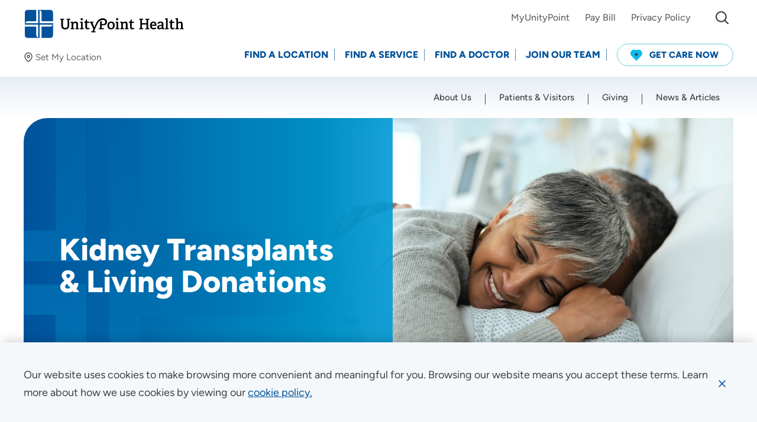

--- FILE ---
content_type: application/javascript
request_url: https://www.unitypoint.org/assets/js/9676.cc163.js
body_size: 5458
content:
/*! For license information please see 9676.cc163.js.LICENSE.txt */
(self.webpackChunkUnityPoint=self.webpackChunkUnityPoint||[]).push([[9676],{3311:function(t,e,r){"use strict";r.r(e),r.d(e,{DEFAULT_ID:function(){return i},Loader:function(){return a},LoaderStatus:function(){return o}});var n=function t(e,r){if(e===r)return!0;if(e&&r&&"object"==typeof e&&"object"==typeof r){if(e.constructor!==r.constructor)return!1;var n,i,o;if(Array.isArray(e)){if((n=e.length)!=r.length)return!1;for(i=n;0!=i--;)if(!t(e[i],r[i]))return!1;return!0}if(e.constructor===RegExp)return e.source===r.source&&e.flags===r.flags;if(e.valueOf!==Object.prototype.valueOf)return e.valueOf()===r.valueOf();if(e.toString!==Object.prototype.toString)return e.toString()===r.toString();if((n=(o=Object.keys(e)).length)!==Object.keys(r).length)return!1;for(i=n;0!=i--;)if(!Object.prototype.hasOwnProperty.call(r,o[i]))return!1;for(i=n;0!=i--;){var a=o[i];if(!t(e[a],r[a]))return!1}return!0}return e!=e&&r!=r};const i="__googleMapsScriptId";var o;!function(t){t[t.INITIALIZED=0]="INITIALIZED",t[t.LOADING=1]="LOADING",t[t.SUCCESS=2]="SUCCESS",t[t.FAILURE=3]="FAILURE"}(o||(o={}));class a{constructor({apiKey:t,authReferrerPolicy:e,channel:r,client:o,id:s=i,language:c,libraries:l=[],mapIds:u,nonce:h,region:d,retries:f=3,url:p="https://maps.googleapis.com/maps/api/js",version:w}){if(this.callbacks=[],this.done=!1,this.loading=!1,this.errors=[],this.apiKey=t,this.authReferrerPolicy=e,this.channel=r,this.client=o,this.id=s||i,this.language=c,this.libraries=l,this.mapIds=u,this.nonce=h,this.region=d,this.retries=f,this.url=p,this.version=w,a.instance){if(!n(this.options,a.instance.options))throw new Error(`Loader must not be called again with different options. ${JSON.stringify(this.options)} !== ${JSON.stringify(a.instance.options)}`);return a.instance}a.instance=this}get options(){return{version:this.version,apiKey:this.apiKey,channel:this.channel,client:this.client,id:this.id,libraries:this.libraries,language:this.language,region:this.region,mapIds:this.mapIds,nonce:this.nonce,url:this.url,authReferrerPolicy:this.authReferrerPolicy}}get status(){return this.errors.length?o.FAILURE:this.done?o.SUCCESS:this.loading?o.LOADING:o.INITIALIZED}get failed(){return this.done&&!this.loading&&this.errors.length>=this.retries+1}createUrl(){let t=this.url;return t+="?callback=__googleMapsCallback",this.apiKey&&(t+=`&key=${this.apiKey}`),this.channel&&(t+=`&channel=${this.channel}`),this.client&&(t+=`&client=${this.client}`),this.libraries.length>0&&(t+=`&libraries=${this.libraries.join(",")}`),this.language&&(t+=`&language=${this.language}`),this.region&&(t+=`&region=${this.region}`),this.version&&(t+=`&v=${this.version}`),this.mapIds&&(t+=`&map_ids=${this.mapIds.join(",")}`),this.authReferrerPolicy&&(t+=`&auth_referrer_policy=${this.authReferrerPolicy}`),t}deleteScript(){const t=document.getElementById(this.id);t&&t.remove()}load(){return this.loadPromise()}loadPromise(){return new Promise(((t,e)=>{this.loadCallback((r=>{r?e(r.error):t(window.google)}))}))}importLibrary(t){return this.execute(),google.maps.importLibrary(t)}loadCallback(t){this.callbacks.push(t),this.execute()}setScript(){var t,e;if(document.getElementById(this.id))return void this.callback();const r={key:this.apiKey,channel:this.channel,client:this.client,libraries:this.libraries.length&&this.libraries,v:this.version,mapIds:this.mapIds,language:this.language,region:this.region,authReferrerPolicy:this.authReferrerPolicy};Object.keys(r).forEach((t=>!r[t]&&delete r[t])),(null===(e=null===(t=null===window||void 0===window?void 0:window.google)||void 0===t?void 0:t.maps)||void 0===e?void 0:e.importLibrary)||(t=>{let e,r,n,i="The Google Maps JavaScript API",o="google",a="importLibrary",s="__ib__",c=document,l=window;l=l[o]||(l[o]={});const u=l.maps||(l.maps={}),h=new Set,d=new URLSearchParams,f=()=>e||(e=new Promise(((a,l)=>{return f=this,p=void 0,b=function*(){var f;for(n in yield r=c.createElement("script"),r.id=this.id,d.set("libraries",[...h]+""),t)d.set(n.replace(/[A-Z]/g,(t=>"_"+t[0].toLowerCase())),t[n]);d.set("callback",o+".maps."+s),r.src=this.url+"?"+d,u[s]=a,r.onerror=()=>e=l(Error(i+" could not load.")),r.nonce=this.nonce||(null===(f=c.querySelector("script[nonce]"))||void 0===f?void 0:f.nonce)||"",c.head.append(r)},new((w=void 0)||(w=Promise))((function(t,e){function r(t){try{i(b.next(t))}catch(t){e(t)}}function n(t){try{i(b.throw(t))}catch(t){e(t)}}function i(e){var i;e.done?t(e.value):(i=e.value,i instanceof w?i:new w((function(t){t(i)}))).then(r,n)}i((b=b.apply(f,p||[])).next())}));var f,p,w,b})));u[a]?console.warn(i+" only loads once. Ignoring:",t):u[a]=(t,...e)=>h.add(t)&&f().then((()=>u[a](t,...e)))})(r);const n=this.libraries.map((t=>this.importLibrary(t)));n.length||n.push(this.importLibrary("core")),Promise.all(n).then((()=>this.callback()),(t=>{const e=new ErrorEvent("error",{error:t});this.loadErrorCallback(e)}))}reset(){this.deleteScript(),this.done=!1,this.loading=!1,this.errors=[],this.onerrorEvent=null}resetIfRetryingFailed(){this.failed&&this.reset()}loadErrorCallback(t){if(this.errors.push(t),this.errors.length<=this.retries){const t=this.errors.length*Math.pow(2,this.errors.length);console.error(`Failed to load Google Maps script, retrying in ${t} ms.`),setTimeout((()=>{this.deleteScript(),this.setScript()}),t)}else this.onerrorEvent=t,this.callback()}callback(){this.done=!0,this.loading=!1,this.callbacks.forEach((t=>{t(this.onerrorEvent)})),this.callbacks=[]}execute(){if(this.resetIfRetryingFailed(),this.done)this.callback();else{if(window.google&&window.google.maps&&window.google.maps.version)return console.warn("Google Maps already loaded outside @googlemaps/js-api-loader.This may result in undesirable behavior as options and script parameters may not match."),void this.callback();this.loading||(this.loading=!0,this.setScript())}}}},9338:function(t){var e;e=()=>(()=>{"use strict";var t={48:function(t,e,r){var n=this&&this.__awaiter||function(t,e,r,n){return new(r||(r=Promise))((function(i,o){function a(t){try{c(n.next(t))}catch(t){o(t)}}function s(t){try{c(n.throw(t))}catch(t){o(t)}}function c(t){var e;t.done?i(t.value):(e=t.value,e instanceof r?e:new r((function(t){t(e)}))).then(a,s)}c((n=n.apply(t,e||[])).next())}))},i=this&&this.__generator||function(t,e){var r,n,i,o,a={label:0,sent:function(){if(1&i[0])throw i[1];return i[1]},trys:[],ops:[]};return o={next:s(0),throw:s(1),return:s(2)},"function"==typeof Symbol&&(o[Symbol.iterator]=function(){return this}),o;function s(s){return function(c){return function(s){if(r)throw new TypeError("Generator is already executing.");for(;o&&(o=0,s[0]&&(a=0)),a;)try{if(r=1,n&&(i=2&s[0]?n.return:s[0]?n.throw||((i=n.return)&&i.call(n),0):n.next)&&!(i=i.call(n,s[1])).done)return i;switch(n=0,i&&(s=[2&s[0],i.value]),s[0]){case 0:case 1:i=s;break;case 4:return a.label++,{value:s[1],done:!1};case 5:a.label++,n=s[1],s=[0];continue;case 7:s=a.ops.pop(),a.trys.pop();continue;default:if(!((i=(i=a.trys).length>0&&i[i.length-1])||6!==s[0]&&2!==s[0])){a=0;continue}if(3===s[0]&&(!i||s[1]>i[0]&&s[1]<i[3])){a.label=s[1];break}if(6===s[0]&&a.label<i[1]){a.label=i[1],i=s;break}if(i&&a.label<i[2]){a.label=i[2],a.ops.push(s);break}i[2]&&a.ops.pop(),a.trys.pop();continue}s=e.call(t,a)}catch(t){s=[6,t],n=0}finally{r=i=0}if(5&s[0])throw s[1];return{value:s[0]?s[1]:void 0,done:!0}}([s,c])}}};Object.defineProperty(e,"__esModule",{value:!0}),e.decompressFromUTF16=e.compressToUTF16=e.decompressFromBase64=e.compressToBase64=void 0;var o=r(304),a=r(134),s=new o.CompressorImpl,c=new a.DecompressorImpl,l="ABCDEFGHIJKLMNOPQRSTUVWXYZabcdefghijklmnopqrstuvwxyz0123456789+/=",u={};e.compressToBase64=function(t){return n(this,void 0,void 0,(function(){var e;return i(this,(function(r){switch(r.label){case 0:return null===t?[2,""]:[4,s.compress(t,6,(function(t){return l.charAt(t)}))];case 1:switch((e=r.sent()).length%4){default:case 0:return[2,e];case 1:return[2,e+"==="];case 2:return[2,e+"=="];case 3:return[2,e+"="]}return[2]}}))}))},e.decompressFromBase64=function(t){return n(this,void 0,void 0,(function(){return i(this,(function(e){switch(e.label){case 0:return null===t?[2,""]:""===t?[2,null]:[4,c.decompress(t.length,32,(function(e){return function(t,e){if(!u[t]){u[t]={};for(var r=0;r<t.length;r++)u[t][t.charAt(r)]=r}return u[t][e]}(l,t.charAt(e))}))];case 1:return[2,e.sent()]}}))}))},e.compressToUTF16=function(t){return n(this,void 0,void 0,(function(){return i(this,(function(e){switch(e.label){case 0:return null===t?[2,""]:[4,s.compress(t,15,(function(t){return String.fromCharCode(t+32)}))];case 1:return[2,e.sent()+" "]}}))}))},e.decompressFromUTF16=function(t){return n(this,void 0,void 0,(function(){return i(this,(function(e){switch(e.label){case 0:return null===t?[2,""]:""===t?[2,null]:[4,c.decompress(t.length,16384,(function(e){return t.charCodeAt(e)-32}))];case 1:return[2,e.sent()]}}))}))}},304:function(t,e,r){var n=this&&this.__awaiter||function(t,e,r,n){return new(r||(r=Promise))((function(i,o){function a(t){try{c(n.next(t))}catch(t){o(t)}}function s(t){try{c(n.throw(t))}catch(t){o(t)}}function c(t){var e;t.done?i(t.value):(e=t.value,e instanceof r?e:new r((function(t){t(e)}))).then(a,s)}c((n=n.apply(t,e||[])).next())}))},i=this&&this.__generator||function(t,e){var r,n,i,o,a={label:0,sent:function(){if(1&i[0])throw i[1];return i[1]},trys:[],ops:[]};return o={next:s(0),throw:s(1),return:s(2)},"function"==typeof Symbol&&(o[Symbol.iterator]=function(){return this}),o;function s(s){return function(c){return function(s){if(r)throw new TypeError("Generator is already executing.");for(;o&&(o=0,s[0]&&(a=0)),a;)try{if(r=1,n&&(i=2&s[0]?n.return:s[0]?n.throw||((i=n.return)&&i.call(n),0):n.next)&&!(i=i.call(n,s[1])).done)return i;switch(n=0,i&&(s=[2&s[0],i.value]),s[0]){case 0:case 1:i=s;break;case 4:return a.label++,{value:s[1],done:!1};case 5:a.label++,n=s[1],s=[0];continue;case 7:s=a.ops.pop(),a.trys.pop();continue;default:if(!((i=(i=a.trys).length>0&&i[i.length-1])||6!==s[0]&&2!==s[0])){a=0;continue}if(3===s[0]&&(!i||s[1]>i[0]&&s[1]<i[3])){a.label=s[1];break}if(6===s[0]&&a.label<i[1]){a.label=i[1],i=s;break}if(i&&a.label<i[2]){a.label=i[2],a.ops.push(s);break}i[2]&&a.ops.pop(),a.trys.pop();continue}s=e.call(t,a)}catch(t){s=[6,t],n=0}finally{r=i=0}if(5&s[0])throw s[1];return{value:s[0]?s[1]:void 0,done:!0}}([s,c])}}};Object.defineProperty(e,"__esModule",{value:!0}),e.CompressorImpl=void 0;var o=r(658),a=[0,8,4,12,2,10,6,14,1,9,5,13,3,11,7,15],s=function(){function t(){}return t.writeValueToData=function(t,e,r,n,i){if(r%4!=0||t.dataPosition+r>n-1)for(var o=0;o<r;o++)t.dataVal=t.dataVal<<1|1&e,t.dataPosition==n-1?(t.dataPosition=0,t.data.push(i(t.dataVal)),t.dataVal=0):t.dataPosition++,e>>=1;else t.dataVal<<=r,t.dataVal|=function(t,e){for(var r=0,n=0;n<e;++n)r<<=4,r|=a[15&t],t>>=4;return r}(e,r/4),t.dataPosition+=r},t.writeWToDataVal=function(e,r,n){e.dictionaryToCreate.has(e.w)?(e.w.charCodeAt(0)<256?(t.writeValueToData(e,0,e.numBits,r,n),t.writeValueToData(e,e.w.charCodeAt(0),8,r,n)):(t.writeValueToData(e,1,e.numBits,r,n),t.writeValueToData(e,e.w.charCodeAt(0),16,r,n)),e.enlargeIn--,0==e.enlargeIn&&(e.enlargeIn=Math.pow(2,e.numBits),e.numBits++),e.dictionaryToCreate.delete(e.w)):t.writeValueToData(e,e.dictionary.get(e.w),e.numBits,r,n),e.enlargeIn--,0==e.enlargeIn&&(e.enlargeIn=Math.pow(2,e.numBits),e.numBits++)},t.loopIteration=function(t,e,r,n,i){var o=t.charAt(e);i.dictionary.has(o)||(i.dictionary.set(o,i.dictSize++),i.dictionaryToCreate.set(o,!0));var a=i.w+o;i.dictionary.has(a)?i.w=a:(this.writeWToDataVal(i,r,n),i.dictionary.set(a,i.dictSize++),i.w=String(o))},t.prototype.compress=function(e,r,a){var s=this;return new Promise((function(c){return n(s,void 0,void 0,(function(){var n,s;return i(this,(function(i){switch(i.label){case 0:if(null==e)return c(""),[2];n={data:[],dataPosition:0,dataVal:0,dictionary:new Map,dictionaryToCreate:new Map,dictSize:3,enlargeIn:2,numBits:2,w:""},s=0,i.label=1;case 1:return s<e.length?(t.loopIteration(e,s,r,a,n),s%1e4!=0?[3,3]:[4,(0,o.wait)()]):[3,4];case 2:i.sent(),i.label=3;case 3:return s+=1,[3,1];case 4:return""!==n.w&&t.writeWToDataVal(n,r,a),t.writeValueToData(n,2,n.numBits,r,a),n.dataVal<<=r-n.dataPosition,n.data.push(a(n.dataVal)),c(n.data.join("")),[2]}}))}))}))},t}();e.CompressorImpl=s},134:function(t,e,r){var n=this&&this.__awaiter||function(t,e,r,n){return new(r||(r=Promise))((function(i,o){function a(t){try{c(n.next(t))}catch(t){o(t)}}function s(t){try{c(n.throw(t))}catch(t){o(t)}}function c(t){var e;t.done?i(t.value):(e=t.value,e instanceof r?e:new r((function(t){t(e)}))).then(a,s)}c((n=n.apply(t,e||[])).next())}))},i=this&&this.__generator||function(t,e){var r,n,i,o,a={label:0,sent:function(){if(1&i[0])throw i[1];return i[1]},trys:[],ops:[]};return o={next:s(0),throw:s(1),return:s(2)},"function"==typeof Symbol&&(o[Symbol.iterator]=function(){return this}),o;function s(s){return function(c){return function(s){if(r)throw new TypeError("Generator is already executing.");for(;o&&(o=0,s[0]&&(a=0)),a;)try{if(r=1,n&&(i=2&s[0]?n.return:s[0]?n.throw||((i=n.return)&&i.call(n),0):n.next)&&!(i=i.call(n,s[1])).done)return i;switch(n=0,i&&(s=[2&s[0],i.value]),s[0]){case 0:case 1:i=s;break;case 4:return a.label++,{value:s[1],done:!1};case 5:a.label++,n=s[1],s=[0];continue;case 7:s=a.ops.pop(),a.trys.pop();continue;default:if(!((i=(i=a.trys).length>0&&i[i.length-1])||6!==s[0]&&2!==s[0])){a=0;continue}if(3===s[0]&&(!i||s[1]>i[0]&&s[1]<i[3])){a.label=s[1];break}if(6===s[0]&&a.label<i[1]){a.label=i[1],i=s;break}if(i&&a.label<i[2]){a.label=i[2],a.ops.push(s);break}i[2]&&a.ops.pop(),a.trys.pop();continue}s=e.call(t,a)}catch(t){s=[6,t],n=0}finally{r=i=0}if(5&s[0])throw s[1];return{value:s[0]?s[1]:void 0,done:!0}}([s,c])}}};Object.defineProperty(e,"__esModule",{value:!0}),e.DecompressorImpl=void 0;var o=r(658),a=function(){function t(){}return t.prototype.decompress=function(t,e,r){var a=this;return new Promise((function(s){return n(a,void 0,void 0,(function(){var n,a,c;return i(this,(function(i){switch(i.label){case 0:for(n={bits:0,c:null,dataIndex:1,dataPosition:e,dataVal:r(0),dictionary:new Map,dictSize:4,enlargeIn:4,entry:"",maxPower:Math.pow(2,2),numBits:3,power:1,resb:null,result:[],w:null},a=0;a<3;a+=1)n.dictionary.set(a,a);for(;n.power!=n.maxPower;)n.resb=n.dataVal&n.dataPosition,n.dataPosition>>=1,0==n.dataPosition&&(n.dataPosition=e,n.dataVal=r(n.dataIndex++)),n.bits|=(n.resb>0?1:0)*n.power,n.power<<=1;switch(n.bits){case 0:for(n.bits=0,n.maxPower=Math.pow(2,8),n.power=1;n.power!=n.maxPower;)n.resb=n.dataVal&n.dataPosition,n.dataPosition>>=1,0==n.dataPosition&&(n.dataPosition=e,n.dataVal=r(n.dataIndex++)),n.bits|=(n.resb>0?1:0)*n.power,n.power<<=1;n.c=String.fromCharCode(n.bits);break;case 1:for(n.bits=0,n.maxPower=Math.pow(2,16),n.power=1;n.power!==n.maxPower;)n.resb=n.dataVal&n.dataPosition,n.dataPosition>>=1,0===n.dataPosition&&(n.dataPosition=e,n.dataVal=r(n.dataIndex++)),n.bits|=(n.resb>0?1:0)*n.power,n.power<<=1;n.c=String.fromCharCode(n.bits);break;case 2:return s(""),[2]}n.dictionary[3]=n.c,n.w=n.c,n.result.push(n.c),c=1,i.label=1;case 1:return c%2e4!=0?[3,3]:[4,(0,o.wait)()];case 2:i.sent(),i.label=3;case 3:if(n.dataIndex>t)return s(""),[2];for(n.bits=0,n.maxPower=Math.pow(2,n.numBits),n.power=1;n.power!=n.maxPower;)n.resb=n.dataVal&n.dataPosition,n.dataPosition>>=1,0==n.dataPosition&&(n.dataPosition=e,n.dataVal=r(n.dataIndex++)),n.bits|=(n.resb>0?1:0)*n.power,n.power<<=1;switch(n.c=n.bits){case 0:for(n.bits=0,n.maxPower=Math.pow(2,8),n.power=1;n.power!==n.maxPower;)n.resb=n.dataVal&n.dataPosition,n.dataPosition>>=1,0==n.dataPosition&&(n.dataPosition=e,n.dataVal=r(n.dataIndex++)),n.bits|=(n.resb>0?1:0)*n.power,n.power<<=1;n.dictionary[n.dictSize++]=String.fromCharCode(n.bits),n.c=n.dictSize-1,n.enlargeIn--;break;case 1:for(n.bits=0,n.maxPower=Math.pow(2,16),n.power=1;n.power!==n.maxPower;)n.resb=n.dataVal&n.dataPosition,n.dataPosition>>=1,0==n.dataPosition&&(n.dataPosition=e,n.dataVal=r(n.dataIndex++)),n.bits|=(n.resb>0?1:0)*n.power,n.power<<=1;n.dictionary[n.dictSize++]=String.fromCharCode(n.bits),n.c=n.dictSize-1,n.enlargeIn--;break;case 2:return s(n.result.join("")),[2]}if(0==n.enlargeIn&&(n.enlargeIn=Math.pow(2,n.numBits),n.numBits++),n.dictionary[n.c])n.entry=n.dictionary[n.c];else{if(n.c!==n.dictSize)return s(null),[2];n.entry=n.w+n.w.charAt(0)}return n.result.push(n.entry),n.dictionary[n.dictSize++]=n.w+n.entry.charAt(0),n.enlargeIn--,n.w=n.entry,0==n.enlargeIn&&(n.enlargeIn=Math.pow(2,n.numBits),n.numBits++),c++,[3,1];case 4:return[2]}}))}))}))},t}();e.DecompressorImpl=a},658:function(t,e){var r=this&&this.__awaiter||function(t,e,r,n){return new(r||(r=Promise))((function(i,o){function a(t){try{c(n.next(t))}catch(t){o(t)}}function s(t){try{c(n.throw(t))}catch(t){o(t)}}function c(t){var e;t.done?i(t.value):(e=t.value,e instanceof r?e:new r((function(t){t(e)}))).then(a,s)}c((n=n.apply(t,e||[])).next())}))},n=this&&this.__generator||function(t,e){var r,n,i,o,a={label:0,sent:function(){if(1&i[0])throw i[1];return i[1]},trys:[],ops:[]};return o={next:s(0),throw:s(1),return:s(2)},"function"==typeof Symbol&&(o[Symbol.iterator]=function(){return this}),o;function s(s){return function(c){return function(s){if(r)throw new TypeError("Generator is already executing.");for(;o&&(o=0,s[0]&&(a=0)),a;)try{if(r=1,n&&(i=2&s[0]?n.return:s[0]?n.throw||((i=n.return)&&i.call(n),0):n.next)&&!(i=i.call(n,s[1])).done)return i;switch(n=0,i&&(s=[2&s[0],i.value]),s[0]){case 0:case 1:i=s;break;case 4:return a.label++,{value:s[1],done:!1};case 5:a.label++,n=s[1],s=[0];continue;case 7:s=a.ops.pop(),a.trys.pop();continue;default:if(!((i=(i=a.trys).length>0&&i[i.length-1])||6!==s[0]&&2!==s[0])){a=0;continue}if(3===s[0]&&(!i||s[1]>i[0]&&s[1]<i[3])){a.label=s[1];break}if(6===s[0]&&a.label<i[1]){a.label=i[1],i=s;break}if(i&&a.label<i[2]){a.label=i[2],a.ops.push(s);break}i[2]&&a.ops.pop(),a.trys.pop();continue}s=e.call(t,a)}catch(t){s=[6,t],n=0}finally{r=i=0}if(5&s[0])throw s[1];return{value:s[0]?s[1]:void 0,done:!0}}([s,c])}}};Object.defineProperty(e,"__esModule",{value:!0}),e.wait=void 0,e.wait=function(){return r(this,void 0,void 0,(function(){return n(this,(function(t){return[2,new Promise((function(t){setTimeout(t,0)}))]}))}))}}},e={};return function r(n){var i=e[n];if(void 0!==i)return i.exports;var o=e[n]={exports:{}};return t[n].call(o.exports,o,o.exports,r),o.exports}(48)})(),t.exports=e()},646:function(t){t.exports=function(){"use strict";function t(t){for(var e=1;e<arguments.length;e++){var r=arguments[e];for(var n in r)t[n]=r[n]}return t}return function e(r,n){function i(e,i,o){if("undefined"!=typeof document){"number"==typeof(o=t({},n,o)).expires&&(o.expires=new Date(Date.now()+864e5*o.expires)),o.expires&&(o.expires=o.expires.toUTCString()),e=encodeURIComponent(e).replace(/%(2[346B]|5E|60|7C)/g,decodeURIComponent).replace(/[()]/g,escape);var a="";for(var s in o)o[s]&&(a+="; "+s,!0!==o[s]&&(a+="="+o[s].split(";")[0]));return document.cookie=e+"="+r.write(i,e)+a}}return Object.create({set:i,get:function(t){if("undefined"!=typeof document&&(!arguments.length||t)){for(var e=document.cookie?document.cookie.split("; "):[],n={},i=0;i<e.length;i++){var o=e[i].split("="),a=o.slice(1).join("=");try{var s=decodeURIComponent(o[0]);if(n[s]=r.read(a,s),t===s)break}catch(t){}}return t?n[t]:n}},remove:function(e,r){i(e,"",t({},r,{expires:-1}))},withAttributes:function(r){return e(this.converter,t({},this.attributes,r))},withConverter:function(r){return e(t({},this.converter,r),this.attributes)}},{attributes:{value:Object.freeze(n)},converter:{value:Object.freeze(r)}})}({read:function(t){return'"'===t[0]&&(t=t.slice(1,-1)),t.replace(/(%[\dA-F]{2})+/gi,decodeURIComponent)},write:function(t){return encodeURIComponent(t).replace(/%(2[346BF]|3[AC-F]|40|5[BDE]|60|7[BCD])/g,decodeURIComponent)}},{path:"/"})}()},8416:function(t,e,r){var n=r(4062);t.exports=function(t,e,r){return(e=n(e))in t?Object.defineProperty(t,e,{value:r,enumerable:!0,configurable:!0,writable:!0}):t[e]=r,t},t.exports.__esModule=!0,t.exports.default=t.exports},5036:function(t,e,r){var n=r(8698).default;t.exports=function(t,e){if("object"!==n(t)||null===t)return t;var r=t[Symbol.toPrimitive];if(void 0!==r){var i=r.call(t,e||"default");if("object"!==n(i))return i;throw new TypeError("@@toPrimitive must return a primitive value.")}return("string"===e?String:Number)(t)},t.exports.__esModule=!0,t.exports.default=t.exports},4062:function(t,e,r){var n=r(8698).default,i=r(5036);t.exports=function(t){var e=i(t,"string");return"symbol"===n(e)?e:String(e)},t.exports.__esModule=!0,t.exports.default=t.exports},8698:function(t){function e(r){return t.exports=e="function"==typeof Symbol&&"symbol"==typeof Symbol.iterator?function(t){return typeof t}:function(t){return t&&"function"==typeof Symbol&&t.constructor===Symbol&&t!==Symbol.prototype?"symbol":typeof t},t.exports.__esModule=!0,t.exports.default=t.exports,e(r)}t.exports=e,t.exports.__esModule=!0,t.exports.default=t.exports}}]);

--- FILE ---
content_type: image/svg+xml
request_url: https://www.unitypoint.org/-/media/images/component-defaults/uph-logo-footer.svg
body_size: 30297
content:
<svg xmlns="http://www.w3.org/2000/svg" xmlns:xlink="http://www.w3.org/1999/xlink" x="0px"
	 y="0px" viewBox="0 0 284 109" style="enable-background:new 0 0 284 109;" xml:space="preserve">
<style type="text/css">
	.st0{fill:#FFFFFF;}
	.st1{fill:#3DD5FF;}
	.st2{fill:none;}
	.st3{clip-path:url(#SVGID_00000013195142699512789580000011789014248034512539_);}
	.st4{fill:#00529C;}
</style>
<g id="Assets_You_Matter_tagline_white_Copy">
	<g id="Group">
		<g id="Group_9">
			<path id="Fill_1" class="st0" d="M211.6,89v-2.8h-0.7v-1h0.7v-1.5h1.2v1.4h1.4v1h-1.4v2.6c0,0.3,0.2,0.6,0.5,0.6c0,0,0,0,0,0
				c0.1,0,0.1,0,0.2,0c0.3,0,0.5-0.1,0.7-0.2v1c-0.3,0.2-0.7,0.3-1.1,0.3c-0.7,0.1-1.4-0.4-1.5-1.2c0,0,0,0,0,0
				C211.5,89.3,211.5,89.1,211.6,89"/>
			<path id="Fill_3" class="st0" d="M218,90.6c-0.7,0-1.5-0.3-2-0.8c-0.5-0.5-0.8-1.2-0.8-1.9l0,0c0-1.5,1.2-2.7,2.7-2.8
				c0,0,0.1,0,0.1,0l0,0c0.7,0,1.5,0.3,2,0.8c0.5,0.5,0.8,1.2,0.8,1.9l0,0C220.8,89.4,219.5,90.6,218,90.6L218,90.6z M218,86.2
				c-0.9,0-1.6,0.7-1.6,1.5c0,0,0,0,0,0v0.1c0,0.9,0.7,1.6,1.6,1.7c0,0,0,0,0,0l0,0c0.9,0,1.6-0.7,1.6-1.5c0,0,0,0,0,0v-0.1
				C219.6,87,218.9,86.2,218,86.2L218,86.2z"/>
			<path id="Fill_5" class="st0" d="M225.4,89v-2.8h-0.7v-1h0.7v-1.5h1.2v1.4h1.4v1h-1.4v2.6c0,0.3,0.2,0.6,0.5,0.7
				c0.1,0,0.1,0,0.2,0c0.3,0,0.5-0.1,0.8-0.2v1c-0.3,0.2-0.7,0.3-1.1,0.3c-0.7,0.1-1.4-0.4-1.5-1.2C225.4,89.3,225.4,89.1,225.4,89"
				/>
			<path id="Fill_7" class="st0" d="M229.5,83.2h1.2V86c0.3-0.6,1-0.9,1.6-0.9c1,0,1.8,0.7,1.9,1.7c0,0.1,0,0.2,0,0.3v3.3H233v-3
				c0-0.8-0.4-1.3-1.1-1.3c-0.6,0-1.2,0.5-1.2,1.1c0,0,0,0,0,0c0,0,0,0.1,0,0.2v3h-1.2L229.5,83.2z"/>
		</g>
		<path id="Fill_10" class="st0" d="M237,90.6h-1.5v-5.4h1.5V90.6z M237.1,84.4h-1.6v-1.2h1.6V84.4z"/>
		<path id="Fill_11" class="st0" d="M238.3,89.8l0.6-0.8c0.5,0.4,1.2,0.6,1.9,0.7c0.6,0,0.9-0.2,0.9-0.6l0,0c0-0.4-0.6-0.6-1.3-0.7
			c-0.8-0.2-1.8-0.5-1.8-1.5l0,0c0-1,0.9-1.6,2-1.6c0.7,0,1.4,0.2,2.1,0.6l-0.5,0.9c-0.5-0.3-1-0.5-1.6-0.5c-0.5,0-0.8,0.2-0.8,0.5
			l0,0c0,0.4,0.6,0.6,1.3,0.8c0.8,0.2,1.8,0.6,1.8,1.5l0,0c0,1.1-0.9,1.7-2.1,1.7C239.9,90.6,239,90.3,238.3,89.8"/>
		<path id="Fill_13" class="st0" d="M247,85.2h1.2l1,3.7l1.1-3.7h1l1.1,3.7l1-3.7h1.2l-1.6,5.4h-1.1l-1.1-3.7l-1.1,3.7h-1L247,85.2z
			"/>
		<g id="Group_18">
			<path id="Fill_14" class="st0" d="M258.4,90.6c-0.7,0-1.5-0.3-2-0.8c-0.5-0.5-0.8-1.2-0.8-1.9l0,0c0-1.5,1.2-2.7,2.8-2.7h0
				c0.7,0,1.5,0.3,2,0.8c0.5,0.5,0.8,1.2,0.8,1.9l0,0C261.1,89.4,259.9,90.6,258.4,90.6C258.4,90.6,258.4,90.6,258.4,90.6
				L258.4,90.6z M258.4,86.2c-0.9,0-1.6,0.7-1.6,1.5c0,0,0,0,0,0.1v0.1c0,0.9,0.7,1.6,1.6,1.7l0,0c0.9,0,1.6-0.6,1.7-1.5
				c0,0,0-0.1,0-0.1c0,0,0-0.1,0-0.1l0,0c0-0.9-0.6-1.6-1.5-1.7c0,0,0,0,0,0L258.4,86.2z"/>
			<path id="Fill_16" class="st0" d="M262.7,85.3h1.2v1.2c0.3-0.8,1-1.3,1.9-1.3v1.3h-0.1c-1.1,0-1.8,0.7-1.8,2.1v2h-1.2V85.3z"/>
		</g>
		<path id="Fill_19" class="st0" d="M267.4,90.6h1v-7.4h-1V90.6z"/>
		<path id="Fill_20" class="st0" d="M272.7,90.6c-0.6,0-1.2-0.3-1.7-0.7c-0.5-0.5-0.8-1.3-0.8-2l0,0c-0.1-1.4,0.9-2.6,2.3-2.7
			c0,0,0,0,0,0h0.2c0.7,0,1.4,0.3,1.8,0.9v-2.9h1.2v7.2h-1.2v-0.9C274.1,90.2,273.4,90.6,272.7,90.6z M273,86.2
			c-0.9,0-1.5,0.7-1.5,1.6c0,0,0,0,0,0.1c0,0,0,0.1,0,0.1l0,0c-0.1,0.9,0.6,1.6,1.5,1.7h0.1c0.9,0,1.6-0.8,1.5-1.7l0,0
			c0.1-0.9-0.5-1.7-1.4-1.8C273.1,86.2,273,86.2,273,86.2L273,86.2z"/>
		<path id="Fill_22" class="st0" d="M277.6,90.6h1.6V89h-1.6V90.6z"/>
		<path id="Fill_23" class="st0" d="M27.6,73l-3.4,3.4V73h-1.3v6.7h1.3v-1.9l1.1-1.1l2.5,3h1.5l-3.1-3.8l3-2.9L27.6,73z"/>
		<g id="Group_28">
			<path id="Fill_24" class="st0" d="M30.6,74.7h1.2v0.8c0.3-0.6,0.9-0.9,1.6-0.9c1,0,1.8,0.7,1.8,1.7c0,0,0,0,0,0
				c0,0.1,0,0.2,0,0.3v3.3H34v-3c0-0.8-0.4-1.3-1.1-1.3c-0.6,0-1.2,0.5-1.2,1.1c0,0,0,0,0,0.1c0,0,0,0.1,0,0.2v2.9h-1.2V74.7z"/>
			<path id="Fill_26" class="st0" d="M39.3,80c-1.5,0-2.7-1.1-2.7-2.6c0,0,0,0,0,0v-0.1l0,0c0-1.5,1.2-2.7,2.6-2.7c0,0,0,0,0,0h0.1
				c1.5,0,2.7,1.2,2.7,2.6c0,0,0,0,0,0v0.1C42.1,78.8,40.9,80,39.3,80C39.4,80,39.4,80,39.3,80L39.3,80z M39.3,75.6
				c-0.9,0-1.6,0.7-1.6,1.5c0,0,0,0,0,0c0,0,0,0.1,0,0.1l0,0c0,0.9,0.6,1.6,1.5,1.7c0,0,0,0,0,0l0,0c0.9,0,1.5-0.7,1.5-1.5
				c0,0,0,0,0,0c0,0,0-0.1,0-0.1l0,0C40.9,76.4,40.2,75.7,39.3,75.6C39.4,75.6,39.4,75.6,39.3,75.6L39.3,75.6z"/>
		</g>
		<path id="Fill_29" class="st0" d="M43.3,74.6h1.2l1,3.7l1.1-3.7h1l1.1,3.7l1-3.7H51L49.3,80h-1l-1.1-3.7L46,80h-1L43.3,74.6z"/>
		<g id="Group_34">
			<path id="Fill_30" class="st0" d="M55.5,72.7h1.2v2.8c0.3-0.6,0.9-0.9,1.6-0.9c1,0,1.8,0.7,1.8,1.7c0,0,0,0,0,0
				c0,0.1,0,0.2,0,0.3v3.3h-1.2v-3c0-0.8-0.4-1.3-1.1-1.3c-0.6,0-1.1,0.5-1.2,1.1c0,0,0,0,0,0.1c0,0.1,0,0.1,0,0.2v3h-1.2V72.7z"/>
			<path id="Fill_32" class="st0" d="M64.2,80c-1.5,0-2.7-1.2-2.7-2.6c0,0,0,0,0,0v-0.1c0-1.5,1.2-2.7,2.6-2.7c0,0,0,0,0,0h0.1
				c0.7,0,1.4,0.3,1.9,0.8c0.5,0.5,0.8,1.2,0.8,1.9l0,0c0,1.5-1.2,2.7-2.7,2.7C64.3,80,64.3,80,64.2,80L64.2,80z M64.2,75.6
				c-0.9,0-1.5,0.7-1.5,1.5c0,0,0,0,0,0v0.1c0,0.9,0.6,1.6,1.5,1.7c0,0,0,0,0,0l0,0c0.9,0,1.6-0.7,1.6-1.6l0,0v-0.1
				C65.8,76.4,65.1,75.7,64.2,75.6L64.2,75.6z"/>
		</g>
		<path id="Fill_35" class="st0" d="M68.2,74.6h1.2l1,3.7l1.1-3.7h1l1.1,3.7l1-3.7h1.2L74.2,80h-1L72,76.4L70.9,80h-1L68.2,74.6z"/>
		<g id="Group_51">
			<path id="Fill_36" class="st0" d="M80.4,74.4h1.2v0.8c0.3-0.6,1-0.9,1.6-0.9c0.7,0,1.3,0.3,1.6,0.9c0.4-0.6,1.1-0.9,1.8-0.9
				c1-0.1,1.8,0.7,1.9,1.7c0,0.1,0,0.2,0,0.3v3.4h-1.2v-3c0-0.8-0.4-1.3-1.1-1.3S85,75.9,85,76.7v3h-1.2v-3c0-0.8-0.4-1.3-1.1-1.3
				c-0.6,0-1.2,0.5-1.2,1.2c0,0,0,0.1,0,0.2v3h-1.2V74.4z"/>
			<path id="Fill_38" class="st0" d="M90.2,77.8v-3.4h1.2v3c0,0.8,0.4,1.3,1.1,1.3c0.6,0,1.2-0.5,1.2-1.1c0,0,0,0,0,0
				c0-0.1,0-0.1,0-0.2v-3H95v5.4h-1.2V79c-0.3,0.6-1,0.9-1.7,0.9c-1,0-1.9-0.7-1.9-1.7c0,0,0,0,0,0C90.2,78.1,90.2,78,90.2,77.8"/>
			<path id="Fill_40" class="st0" d="M96.5,77.1L96.5,77.1c0-1.5,1.2-2.7,2.7-2.8h0.1c0.8,0,1.6,0.3,2.1,0.9l-0.8,0.8
				c-0.3-0.4-0.8-0.7-1.4-0.7c-0.9,0-1.6,0.8-1.5,1.7l0,0c-0.1,0.9,0.6,1.7,1.5,1.7c0,0,0,0,0,0h0.1c0.5,0,1-0.2,1.4-0.7l0.7,0.7
				c-0.5,0.7-1.3,1-2.2,1C97.8,79.9,96.6,78.7,96.5,77.1C96.5,77.2,96.5,77.2,96.5,77.1L96.5,77.1"/>
			<path id="Fill_42" class="st0" d="M102.9,72.4h1.2v2.8c0.3-0.6,1-0.9,1.7-0.9c1-0.1,1.8,0.7,1.9,1.7c0,0,0,0,0,0
				c0,0.1,0,0.2,0,0.3v3.4h-1.2v-3c0-0.8-0.4-1.3-1.1-1.3c-0.7,0-1.2,0.5-1.2,1.1c0,0,0,0,0,0c0,0.1,0,0.1,0,0.2v3h-1.2L102.9,72.4z
				"/>
			<path id="Fill_44" class="st1" d="M99.4,108.2c-0.3,0-0.7,0-1-0.1h-0.1c-0.4-0.1-0.8-0.1-1.2-0.3c-0.4-0.1-0.8-0.3-1.2-0.5
				c-0.8-0.4-1.4-1.1-1.9-1.8c-0.2-0.3-0.4-0.6-0.5-0.9l0,0c-0.2-0.4-0.3-0.8-0.4-1.2c-0.1-0.5-0.2-1-0.2-1.5c0-0.4,0-0.8,0-1.2
				c0.1-0.8,0.2-1.7,0.5-2.4c0.3-0.9,0.6-1.7,1.1-2.5c0.4-0.7,0.8-1.4,1.2-2c0.9-1.4,2-2.7,3.2-3.8c0.6-0.6,1.3-1.2,1.9-1.7
				s1.2-1,1.8-1.4c1.3-0.9,2.8-1.8,4.2-2.5c0.8-0.4,1.5-0.7,2.3-1h0.1c0.6-0.2,1.2-0.4,1.7-0.7l2-0.7l0.4-0.1
				c0.3-0.1,0.6-0.2,0.9-0.3l2.2-0.6h0.2l0.4-0.1l0.3-0.1l0.3-0.1l1.7-0.3l0.4-0.1l0.3-0.1h0.1l1.1-0.2l0.9-0.1l0,0h0.3l0,0h0.3h0.4
				h0.4c0.4-0.8,3-6.9,3.4-8.1l0.7-2l-0.2,0.2l0,0l-0.1,0.1c-0.3,0.3-0.6,0.5-0.9,0.8l0,0l-0.4,0.3l-1.2,0.7l0,0l-0.3,0.2
				c-0.2,0.1-0.3,0.2-0.5,0.4l-0.2,0.2l-0.2,0.1l0,0l-0.3,0.2l-0.4,0.2c-0.4,0.2-0.7,0.5-1.1,0.7l-0.4,0.2l0,0l-0.6,0.3
				c-0.6,0.3-1.2,0.6-1.8,0.9c-0.8,0.3-1.6,0.6-2.5,0.8c-0.4,0.1-0.9,0.2-1.3,0.2h-0.3c-0.3,0-0.6,0-0.9-0.1
				c-0.3-0.1-0.5-0.2-0.8-0.3c-0.2-0.1-0.3-0.2-0.4-0.2l-0.4-0.3l-0.1-0.1l0,0l0,0c-0.2-0.2-0.3-0.4-0.4-0.6
				c-0.1-0.2-0.2-0.4-0.2-0.7c-0.1-0.2-0.1-0.5-0.1-0.7c0-0.4,0-0.9,0.1-1.3c0.2-0.9,0.4-1.8,0.8-2.6l0.1-0.3
				c0.1-0.2,0.2-0.4,0.3-0.7l0.2-0.3l0,0l0.2-0.5c0.5-1,1-1.9,1.5-2.9l0.1-0.1c0.3-0.5,0.6-1.1,0.9-1.7c-1.7,0.8-3.6,1.7-5.7,2.6
				c-0.6,0.3-2.4,0.9-2.9,1.1l-0.2,0.1l0,0l-0.8,0.3l-0.2,0.1c-0.1,0-0.3,0.1-0.4,0.2l-0.5,0.2c-0.5,0.2-1.1,0.3-1.7,0.5
				c-0.8,0.2-1.6,0.4-2.4,0.5c-0.6,0.1-1.2,0.1-1.8,0.1h-0.3c-0.3,0-0.6-0.1-0.8-0.3c-0.4-0.3-0.5-0.9-0.2-1.3l0.1-0.1
				c0.2-0.2,0.5-0.3,0.8-0.3H99c0.6,0,1.1,0,1.7-0.1c0.4-0.1,0.8-0.1,1.2-0.2s0.9-0.2,1.4-0.4l0.7-0.2l0,0l0.4-0.1
				c0.5-0.2,1-0.3,1.4-0.5l0.2-0.1c1.7-0.7,4.2-1.9,6-2.8l0,0l0.8-0.4c1-0.5,2-1,2.9-1.5l0.3-0.2l0,0l1-0.6l0.2-0.1l0.5-0.3l0.4-0.3
				l0.3-0.2c0.2-0.1,0.4-0.2,0.7-0.2l0,0c0.1,0,0.2,0,0.3,0c0.2,0.1,0.4,0.2,0.6,0.3l0,0c0.3,0.3,0.5,0.8,0.3,1.3
				c-0.1,0.4-0.3,0.7-0.5,1l0,0c-0.1,0.2-0.3,0.4-0.4,0.5l-0.2,0.2l-0.6,0.9c-0.6,0.9-1,1.7-1.4,2.4s-0.9,1.7-1.3,2.6
				c-0.4,0.8-0.7,1.5-1.1,2.3v0.1c-0.4,0.9-0.7,1.8-0.9,2.8c0,0.2,0,0.3,0,0.4c0,0.1,0,0.1,0,0.2l0.3,0.1c0.1,0,0.1,0.1,0.2,0.1
				c0.1,0,0.1,0,0.2,0c0.2,0,0.4,0,0.6,0c0.9-0.2,1.8-0.5,2.6-0.8c0.5-0.2,0.9-0.4,1.4-0.7l0.4-0.3l0,0l0.5-0.3
				c0.4-0.2,0.8-0.5,1.1-0.7l0,0l0.3-0.2c0.9-0.6,1.7-1.2,2.5-1.8l0.2-0.2c0.4-0.3,0.7-0.6,1.1-0.9l0.3-0.3l0,0
				c0.2-0.2,0.4-0.3,0.6-0.5l0.8-0.8c0.5-0.4,0.9-0.9,1.4-1.5c0.3-0.3,0.6-0.7,1-1.2c0.3-0.4,0.7-0.9,0.9-1.4l0,0l0.1-0.2
				c0.4-0.7,1.3-0.9,1.9-0.5c0.6,0.3,0.8,1,0.7,1.6c0,0.1-0.1,0.2-0.1,0.3l0,0c-0.1,0.2-0.2,0.4-0.3,0.7c-0.6,1.5-1.2,3-1.8,4.9
				c-0.4,1.1-0.8,2.2-1.1,3.3l-0.4,1.6c-0.2,0.7-1,2.3-1.6,3.5l0,0c-0.3,0.6-0.5,1.1-0.6,1.3s-0.1,0.3-0.2,0.4l0,0l-0.1,0.3l1-0.1
				c0.4,0,0.7,0,1-0.1h0.4h0.1h0.6l0,0h0.5h0.4h1h1.4l0,0h0.7h3.1h1h0.1h1.2c0.8,0,1.6,0.1,2.4,0.1l1.1,0.1l2.5,0.2l1,0.1l3,0.2h0.4
				L152,80l1.2,0.1h0.3c0.9,0.1,1.8,0.1,2.7,0.2h1c1.9,0.1,4,0.2,5.9,0.2l7,0.1h2.9c3.7,0,7.6,0,11.4,0h3.2c3.1,0,7,0,8.8,0
				c1.1,0,2.1-0.1,3.1-0.1c0.5,0,1.2-0.1,1.8-0.2c0.5,0,1-0.1,1.5-0.2c1.1-0.2,2.2-0.4,3.3-0.6c0.1,0,0.3,0,0.4,0
				c0.2,0,0.5,0,0.7,0.2c0.3,0.2,0.5,0.4,0.6,0.8c0.1,0.3,0,0.7-0.1,1c-0.2,0.3-0.5,0.5-0.8,0.6c-1.1,0.2-2.1,0.4-3.1,0.6
				c-0.6,0.1-1.2,0.2-1.8,0.2h-0.5c-0.3,0-0.6,0.1-0.9,0.1H200l0,0l-1.1,0.1h-0.5l-1.5,0.1h-1.2h-0.5h-1.4l-5.4,0.1l0,0
				c-2.6,0-5.3,0.1-6.7,0.1c-3,0-5.6,0-8,0H168c-2.6,0-4.8,0-7-0.1l-3.5-0.1c-1.2,0-2.3-0.1-3.6-0.2c-2.1-0.1-4.3-0.3-6.4-0.4l0,0
				h-0.6l-2.6-0.2l-0.9-0.1L141,82l0,0l-1.1-0.1c-0.4,0-0.8,0-1.2,0H138h-1.1h-2.4h-1.2h-0.1h-0.5h-1.1l-2.2,0.1
				c-1.1,0.1-2.4,0.2-3.4,0.3l-0.4,0.1l0,0c-0.1,0.2-0.2,0.4-0.4,0.6c-0.1,0.1-0.2,0.3-0.3,0.5c-0.2,0.3-0.3,0.6-0.5,0.9l0,0l-1.1,2
				l-0.3,0.6l0,0l-0.7,1.2c-0.2,0.3-0.3,0.6-0.5,0.9l-0.3,0.4c-0.1,0.1-0.1,0.3-0.2,0.4l0,0c-0.2,0.3-0.3,0.6-0.5,0.9l-1.2,1.9
				c-0.2,0.4-0.5,0.7-0.7,1.1l0,0l-0.6,0.8l0,0l-0.2,0.3l-0.1,0.2c-0.1,0.1-0.1,0.2-0.2,0.3l-0.7,0.9l0,0l-0.5,0.7l-0.1,0.2
				l-0.3,0.4l-0.2,0.3l0,0l-0.3,0.3l-0.4,0.5l-0.8,1c-0.4,0.4-0.8,0.8-1.2,1.2c-0.1,0.1-0.2,0.2-0.4,0.4s-0.1,0.1-0.1,0.2
				s-0.2,0.2-0.3,0.3l-0.2,0.2l0,0l-0.4,0.3l-0.2,0.2l0,0c-0.5,0.4-1,0.9-1.6,1.3c-0.8,0.6-1.5,1.1-2.2,1.6s-1.3,0.8-1.9,1.2
				c-0.8,0.4-1.6,0.7-2.5,1c-0.8,0.2-1.5,0.4-2.3,0.5c-0.5,0.1-1,0.1-1.5,0.1L99.4,108.2z M122.1,82.8L122.1,82.8l-0.5,0.1l-0.4,0.1
				c-0.3,0-0.7,0.1-1,0.2l-2.2,0.5c-0.4,0.1-0.8,0.2-1.2,0.3l-2,0.6l0,0l-0.3,0.1h-0.1l-0.4,0.2l-0.6,0.2l-1.5,0.5
				c-1.3,0.5-2.5,1-3.7,1.6c-1.1,0.6-2.2,1.2-3.3,1.9c-0.9,0.7-1.8,1.4-2.7,2.1c-0.8,0.8-1.7,1.5-2.4,2.4c-1.1,1.3-2,2.7-2.8,4.1
				c-0.4,0.8-0.7,1.7-0.9,2.6c-0.1,0.7-0.1,1.4-0.1,2.1c0,0.3,0.1,0.6,0.2,0.8c0.1,0.4,0.3,0.7,0.5,1.1c0.1,0.2,0.3,0.3,0.4,0.5
				c0.2,0.1,0.4,0.3,0.6,0.4c0.3,0.1,0.7,0.2,1,0.3c0.3,0,0.7,0.1,1,0.1h0.4c1-0.1,2-0.3,3-0.7c0.7-0.3,1.4-0.6,2.1-1
				c0.7-0.4,1.3-0.8,1.9-1.2c0.7-0.5,1.4-1,2.1-1.6l0.6-0.6l0.8-0.7c0.2-0.2,0.4-0.4,0.6-0.6l0,0c0.1-0.1,0.2-0.2,0.2-0.3l0.3-0.3
				l0,0l0.7-0.7l0,0L113,97l0.4-0.4l0,0l0.2-0.2l0.1-0.1l0.1-0.1l0.5-0.6l0,0l0.4-0.5c0.1-0.1,0.2-0.2,0.2-0.3l0,0
				c0.2-0.2,0.3-0.4,0.5-0.7s0.5-0.7,0.7-1l0,0l0.1-0.1l0.2-0.3l0,0c0.2-0.2,0.4-0.5,0.5-0.8l0.7-1.1l0.8-1.3
				c0.1-0.1,0.1-0.2,0.2-0.3l0.1-0.2v-0.1l0.5-0.9l0.2-0.3l0.5-0.9l0.2-0.3c0.5-0.9,1-1.9,1.5-2.8l0.2-0.3l0,0l0.2-0.3L122.1,82.8z"
				/>
			<path id="Fill_47" class="st1" d="M137,76L137,76h-0.4c-0.5,0-1-0.1-1.4-0.3c-0.5-0.2-1-0.4-1.3-0.8c-0.2-0.2-0.4-0.4-0.5-0.7
				c-0.1-0.2-0.2-0.4-0.3-0.7c-0.1-0.2-0.1-0.4-0.1-0.6l0,0c0-0.2-0.1-0.5-0.1-0.8c0-0.5,0.1-0.9,0.3-1.3c0.2-0.4,0.4-0.8,0.6-1.2
				c0.3-0.4,0.6-0.8,1-1.2l0.3-0.2l0,0l0.1-0.1c0.1-0.1,0.2-0.1,0.2-0.2l0.1-0.1l0,0c0.2-0.2,0.5-0.4,0.8-0.6l0,0
				c0.5-0.4,1-0.7,1.6-0.9h0.1c0-0.2,0.1-0.3,0.1-0.5c0.1-0.3,0.2-0.6,0.4-0.8c0.1-0.2,0.3-0.5,0.5-0.7c0.3-0.3,0.6-0.6,1-0.8
				c0.3-0.2,0.6-0.4,0.9-0.5l0.6-0.2l0,0h0.1c0.3-0.1,0.5-0.2,0.8-0.2c0.3-0.1,0.6-0.1,0.9-0.1h0.6c0.2,0,0.5,0.1,0.7,0.1
				c0.2,0,0.4,0.1,0.6,0.2l0,0c0.3,0.1,0.5,0.2,0.8,0.4c0.2,0.1,0.4,0.3,0.6,0.5c0.2,0.2,0.4,0.4,0.5,0.6c0.1,0.2,0.2,0.3,0.3,0.5
				c0.2,0.4,0.4,0.9,0.5,1.4c0.1,0.4,0.1,0.9,0.1,1.3c0.2,0,0.4-0.1,0.6-0.2c0.4-0.1,0.9-0.2,1.3-0.4l0.2-0.1l0.4-0.2l0.2-0.1l0,0
				l0.2-0.1c0.5-0.2,0.8-0.4,1.1-0.6c0.1-0.2,0.3-0.4,0.5-0.5l0.1-0.1c0.1-0.1,0.2-0.2,0.4-0.3c0.2-0.2,0.3-0.3,0.5-0.4
				c0.2-0.1,0.4-0.2,0.7-0.2l0,0c0.2,0,0.5,0.1,0.7,0.2c0.2,0.1,0.3,0.3,0.5,0.4c0.1,0.2,0.2,0.4,0.2,0.7c0,0.1,0,0.3,0,0.4
				c-0.1,0.2-0.2,0.4-0.3,0.6c-0.2,0.3-0.4,0.5-0.6,0.7c-0.3,0.2-0.6,0.5-0.9,0.7l0,0c-0.3,0.3-0.5,0.6-0.8,1l-0.4,0.6
				c-0.2,0.2-0.3,0.5-0.5,0.8c-0.2,0.4-0.5,0.8-0.6,1.2c-0.1,0.3-0.2,0.7-0.3,1l0,0l0.2,0.1c0.1,0,0.2,0.1,0.4,0.1h0.5
				c0.3-0.1,0.6-0.1,0.9-0.3c0.8-0.4,1.6-0.9,2.3-1.4c0.4-0.3,0.8-0.6,1.2-0.9l0,0l1.1-0.9c0.3-0.2,0.6-0.5,0.8-0.8l0,0l0.1-0.2l0,0
				l0,0l0.1-0.1l0.1-0.1c0.1-0.2,0.3-0.4,0.4-0.6s0.4-0.6,0.5-0.8s0.5-0.7,0.7-0.9l0.2-0.3h0.1v-0.1l0.1-0.2
				c0.1-0.1,0.3-0.2,0.4-0.3c0.1-0.1,0.3-0.2,0.5-0.2c0.1,0,0.2-0.1,0.4-0.1c0.5,0,0.9,0.3,1.2,0.7l0.2,0.4c0.1,0.2,0.1,0.5,0,0.7
				c0,0.2-0.1,0.3-0.2,0.5c0,0.1-0.1,0.1-0.1,0.2l-0.2,0.4c-0.2,0.3-0.5,0.7-0.7,0.9c-0.3,0.4-0.7,0.8-1.1,1.2l-0.2,0.2
				c-0.1,0.2-0.2,0.4-0.3,0.7c-0.1,0.2-0.2,0.5-0.2,0.7c-0.1,0.3-0.2,0.7-0.3,1.1v0.2l0,0h0.1h0.1l0.4,0.1h0.4c0.3,0,0.7,0,1-0.1
				c1.4-0.2,2.8-0.5,4.1-0.7c0.1,0,0.2,0,0.4,0c0.1,0,0.2,0,0.3,0l0.1,0.1L167,72c0.6,0.4,0.8,1.2,0.5,1.8c-0.2,0.3-0.4,0.5-0.8,0.6
				c-1,0.2-2,0.4-3,0.6l-0.4,0.1l0,0c-0.7,0.2-1.5,0.3-2.2,0.3h-0.1c-0.1,0-0.3,0-0.4,0h-0.1l0,0c-0.2,0-0.4,0-0.6-0.1
				c-0.2-0.1-0.5-0.1-0.7-0.2c-0.2-0.1-0.3-0.1-0.4-0.2c-0.2-0.1-0.3-0.2-0.4-0.3c-0.1-0.1-0.2-0.3-0.3-0.4
				c-0.1-0.2-0.2-0.3-0.3-0.5v-0.1c-0.1-0.2-0.1-0.3-0.1-0.5l-0.1,0.1l-0.4,0.3l-0.1,0.1c-0.5,0.3-1,0.7-1.6,1
				c-0.4,0.3-0.9,0.5-1.4,0.7c-0.4,0.2-0.8,0.3-1.1,0.3l0,0c-0.3,0-0.5,0.1-0.8,0.1h-0.1c-0.3,0-0.6,0-0.9-0.1
				c-0.3-0.1-0.5-0.2-0.8-0.3c-0.2-0.1-0.3-0.2-0.5-0.3l-0.1-0.1c-0.1-0.1-0.3-0.2-0.4-0.3l0,0c-0.1-0.1-0.2-0.2-0.3-0.4
				c-0.2-0.2-0.3-0.5-0.3-0.8v-0.1c0-0.2,0-0.5,0-0.7l0,0c0-0.3,0.1-0.5,0.1-0.8c0.1-0.3,0.2-0.6,0.3-0.9c0.1-0.3,0.3-0.7,0.4-1
				l-0.7,0.2c-0.5,0.1-1,0.2-1.6,0.3c-0.3,0.4-0.6,0.9-1,1.3l-0.2,0.2l-0.1,0.1h-0.1l-0.2,0.2l-0.1,0.1l-0.6,0.5l0,0l-0.9,0.7
				l-0.1,0.1c-0.2,0.1-0.4,0.3-0.6,0.4c-0.4,0.3-0.8,0.5-1.2,0.7c-0.8,0.4-1.7,0.8-2.6,1c-0.5,0.1-1,0.2-1.5,0.3
				C137.7,75.9,137.3,75.9,137,76z M138.1,68c-0.1,0.1-0.3,0.2-0.5,0.4s-0.6,0.6-1,0.9s-0.4,0.4-0.5,0.6s-0.2,0.2-0.3,0.4v0.1
				c-0.2,0.3-0.4,0.6-0.6,0.9c-0.1,0.2-0.2,0.5-0.2,0.7c0,0.2,0,0.3,0,0.5c0,0.1,0.1,0.2,0.1,0.3l0.1,0.2c0.1,0.1,0.1,0.1,0.2,0.2
				c0.1,0.1,0.2,0.1,0.3,0.2c0.2,0.1,0.5,0.1,0.7,0.2c0.1,0,0.3,0,0.4,0c0.2,0,0.5,0,0.7,0c0.8-0.1,1.6-0.4,2.4-0.7l0.7-0.3h0.1
				l0.6-0.3l0.2-0.2l0.3-0.2c0.2-0.2,0.5-0.3,0.7-0.5l0,0l0.3-0.2l0,0l0.2-0.2l0.2-0.2H143h-0.2c-0.5,0-1-0.1-1.5-0.2
				c-0.5-0.1-1-0.3-1.4-0.5c-0.2-0.1-0.3-0.2-0.5-0.3l-0.1-0.1c-0.2-0.1-0.3-0.3-0.5-0.4c-0.2-0.2-0.4-0.4-0.5-0.7l-0.1-0.2l0,0
				L138.1,68z M143.4,65h-0.4c-0.3,0.1-0.7,0.2-1,0.3c-0.1,0.1-0.2,0.1-0.3,0.2c-0.2,0.1-0.4,0.2-0.6,0.4c-0.1,0.1-0.2,0.2-0.3,0.3
				c0,0,0.1,0.1,0.1,0.1c0.1,0.1,0.1,0.1,0.1,0.2c0,0.1,0.1,0.2,0.1,0.3c0,0.2,0,0.4-0.1,0.5l0.2,0.1c0.4,0.1,0.9,0.3,1.3,0.3
				l0.6,0.1h1c0.3,0,0.6,0,0.9-0.1c0-0.1,0-0.2,0.1-0.3c0-0.2,0-0.5,0-0.7c0-0.2-0.1-0.5-0.2-0.7c-0.1-0.2-0.2-0.3-0.2-0.4
				c-0.1-0.1-0.1-0.1-0.2-0.2l-0.4-0.2c-0.2-0.1-0.3-0.1-0.5-0.1L143.4,65z"/>
			<path id="Fill_49" class="st1" d="M128.5,98.1L128.5,98.1c-0.5,0-0.9-0.5-0.8-0.9c0-0.2,0.1-0.3,0.1-0.4c0.1-0.1,0.2-0.3,0.3-0.4
				l0.1-0.1c0.3-0.3,0.6-0.7,0.8-1c0.5-0.6,1-1.2,1.5-1.9s0.8-1,1.1-1.5c0.5-0.7,1-1.4,1.4-2.2l0,0c-0.1-0.1-0.2-0.1-0.3-0.1
				c-0.2,0-0.5,0.1-0.6,0.2c-0.5,0.3-1.1,0.6-1.7,0.7c-0.1,0-0.2,0-0.3,0c-0.3,0-0.7-0.2-0.8-0.4c-0.3-0.6,0.5-1.3,0.8-1.5
				s0.8-0.4,1.1-0.6l0,0c0.4-0.2,0.8-0.3,1.2-0.5l0,0c0.2-0.1,0.4-0.1,0.6-0.2h0.1c0.1,0,0.2,0,0.2,0h0.1c0.2,0,0.4,0.1,0.5,0.2
				c0.3,0.1,0.4,0.4,0.5,0.6c0.1,0.2,0.1,0.4,0.1,0.5c0,0.1,0,0.3,0,0.4c0,0.3-0.1,0.6-0.2,0.9l-0.1,0.3l0,0
				c0.6-0.4,1.1-0.9,1.7-1.3c1-0.7,2.1-1.3,3.3-1.7c0.3-0.1,0.7-0.3,1.1-0.4l0.5-0.1h0.2h0.1h0.3h0.1c0.1,0,0.3,0,0.4,0.1
				c0.2,0.1,0.4,0.2,0.5,0.3l0.2,0.3c0,0.1,0.1,0.2,0.1,0.3c0,0.2,0,0.3,0,0.5l0,0c0,0.2-0.1,0.3-0.1,0.5l0,0
				c-0.1,0.1-0.1,0.3-0.2,0.4s-0.2,0.4-0.4,0.6s-0.3,0.4-0.5,0.7l0,0l0,0v0.1c0.8-0.5,1.7-1,2.7-1.5l1.6-0.8l0.4-0.2
				c0.3-0.2,0.7-0.2,1-0.3h0.1c0.3,0,0.6,0.1,0.8,0.2c0.1,0.1,0.2,0.2,0.3,0.3l0,0c0.2,0.2,0.3,0.5,0.4,0.7c0,0.1,0,0.2,0,0.4l0,0
				v0.1c0,0.1,0,0.3,0,0.4c0,0,0,0.1,0,0.1c0,0.2-0.1,0.3-0.2,0.4l0,0l-0.1,0.1c0,0.1-0.1,0.1-0.1,0.2l-0.1,0.2l0,0l-0.1,0.2
				c-0.2,0.3-0.3,0.5-0.4,0.8c-0.3,0.5-0.6,1.1-0.8,1.6l-0.3,0.8l0.5-0.1l0.6-0.2c0.3-0.1,0.6-0.1,0.9-0.2h0.1l0,0l0,0l0,0l0,0
				l0.1-0.1l0,0h0.1l0.1-0.1c0-0.1,0.1-0.2,0.1-0.2c0.2-0.3,0.4-0.6,0.7-0.8l0.1-0.1c0.4-0.5,0.9-0.9,1.3-1.3c1-0.9,2.1-1.6,3.3-2.3
				c0.6-0.3,1.2-0.6,1.9-0.8c0.6-0.2,1.2-0.4,1.8-0.5l0,0c0.2,0,0.3,0,0.5,0c0.2,0,0.3,0,0.5,0.1c0.2,0.1,0.4,0.2,0.5,0.4
				c0.4,0,0.7,0.2,1,0.4c0.3,0.4,0.5,0.9,0.3,1.4c0,0.2-0.1,0.3-0.2,0.5v0.1c-0.1,0.2-0.3,0.5-0.5,0.8s-0.4,0.5-0.5,0.8l0,0
				c-0.3,0.4-0.7,0.8-1.1,1.3c-0.1,0.2-0.1,0.3-0.2,0.5c0,0,0,0.1,0,0.1l0,0l0.1,0.1l0.3,0.1h0.5l0.4-0.1l0.6-0.2
				c0.5-0.2,1-0.4,1.5-0.7l0.7-0.4l0.3-0.2c0.6-0.5,1.2-1,1.7-1.5c0.3-0.3,0.6-0.6,0.9-1l0.5-0.6L166,89l0.1-0.2
				c0.6-0.7,1.1-1.4,1.6-2.1l0.4-1c0.3-0.7,0.6-1.3,1-2.1s0.6-1.2,0.9-1.7c0.7-1.1,1.4-2.1,2.2-3.1c0.4-0.5,0.8-1,1.1-1.4l0.1-0.1
				l0.1-0.1c0.2-0.3,0.4-0.6,0.7-0.8l0,0l0.3-0.4l0.3-0.4c0.1-0.1,0.3-0.2,0.4-0.3l0.4-0.2c0.1,0,0.2,0,0.3,0h0.1
				c0.1,0,0.3,0,0.4,0.1l0.2,0.1l0,0l0.1,0.1c0.2,0.1,0.4,0.3,0.5,0.5c0.1,0.3,0.2,0.5,0.2,0.8c0,0.1,0,0.3-0.1,0.4
				c0,0.1,0,0.1-0.1,0.2c-0.3,0.7-0.7,1.3-1.1,1.9l-1,1.6c-0.4,0.6-0.7,1.2-1.1,1.8s-0.7,1.1-1.1,1.6c-0.5,0.7-1,1.4-1.5,2.1l0,0
				l-0.7,0.9l-0.1,0.1l0,0l-0.7,1c-0.4,1-0.8,1.8-1.1,2.7c-0.2,0.6-0.4,1.2-0.6,1.7c-0.1,0.3-0.2,0.7-0.3,1l0.2-0.1
				c0.4-0.3,0.8-0.6,1.2-0.9c0.3-0.2,0.5-0.4,0.9-0.7c1-0.8,2-1.8,2.8-2.7s1.9-2,2.6-2.8s1-1.2,1.4-1.8s0.9-1.2,1.3-1.9
				c0.3-0.4,0.6-0.8,0.8-1.2c0.4-0.8,0.8-1.5,1.1-2s0.7-1.1,1-1.6l0.1-0.1c0.3-0.5,0.7-1,1-1.5c0.1-0.2,0.3-0.3,0.5-0.4l0.3-0.1
				c0.1,0,0.2,0,0.3,0c0.3,0,0.5,0.1,0.7,0.2l0,0c0.5,0.3,0.8,0.9,0.6,1.5c0,0.1-0.1,0.2-0.1,0.3l0,0l-0.3,0.6l-0.3,0.5l0,0
				l-0.1,0.1c-0.2,0.4-0.4,0.8-0.7,1.2c-0.5,0.8-1,1.6-1.5,2.4L182,83l-0.7,1.1l-1.3,2.6c-0.5,1-0.9,2-1.2,2.9
				c-0.1,0.4-0.4,1-0.5,1.5c-0.1,0.5-0.3,1-0.4,1.4c0,0.2-0.1,0.5-0.1,0.7c0,0.2,0,0.4,0,0.6c0,0.1,0,0.2,0.1,0.3
				c0,0.1,0.1,0.1,0.1,0.2l0,0l0,0l0,0l0,0l0,0h0.3c0.7-0.1,1.3-0.3,1.9-0.5c0.4-0.2,0.9-0.3,1.3-0.6l0.2-0.1l0,0
				c0.4-0.2,0.8-0.4,1.1-0.6c0.1-0.4,0.2-0.8,0.3-1.2c0.1-0.3,0.2-0.6,0.3-0.9c0-0.1,0.1-0.3,0.2-0.4c0-0.1,0.1-0.2,0.1-0.2l0,0
				c0.1-0.2,0.1-0.3,0.2-0.5s0.3-0.6,0.4-0.8s0.4-0.6,0.5-0.8s0.5-0.7,0.8-1l0.1-0.1c0.2-0.2,0.4-0.4,0.6-0.6l0.1-0.1l0.2-0.2
				c0.2-0.2,0.4-0.3,0.7-0.5c0.3-0.2,0.7-0.4,1.1-0.5c0.3-0.1,0.6-0.1,0.9-0.1c0.3,0,0.6,0,0.8,0.1c0.7,0.2,1.2,0.6,1.5,1.2
				c0.2,0.3,0.2,0.7,0.2,1.1c0,0.1,0,0.2,0,0.3c0,0,0,0.1,0,0.1l0,0c0,0.2-0.1,0.3-0.1,0.5c-0.3,0.8-0.7,1.5-1.2,2.1
				c-0.2,0.3-0.5,0.6-0.8,0.9c-0.2,0.2-0.4,0.5-0.7,0.7c-1,0.9-2.1,1.7-3.3,2.5h-0.1l0,0l0,0l0,0l0.1,0.1l0.2,0.1
				c0.1,0.1,0.3,0.1,0.4,0.1h0.4h0.2c0.3-0.1,0.6-0.1,0.9-0.2c0.9-0.4,1.8-1,2.7-1.6c0.6-0.5,1.4-1,2.1-1.7c0.6-0.5,1.2-1.1,1.7-1.8
				c0.2-0.3,0.5-0.6,0.6-0.9l0.1-0.1l0,0l0.1-0.1c0.1-0.2,0.2-0.3,0.4-0.5c0.2-0.2,0.4-0.3,0.7-0.3c0.2-0.1,0.5-0.1,0.8,0
				c0.1,0,0.2,0.1,0.4,0.2c0.3,0.2,0.5,0.4,0.6,0.7l0,0h0.1h0.5c0.6-0.1,1.3-0.3,1.9-0.5c0.2-0.1,0.5-0.2,0.8-0.3
				c0.1-0.1,0.3-0.2,0.5-0.2l0.2-0.1c0.1-0.1,0.2-0.1,0.3-0.2c0.2-0.1,0.4-0.2,0.7-0.2h0.1c0.3,0,0.5,0.1,0.7,0.2
				c0.3,0.2,0.5,0.5,0.6,0.9c0.1,0.3,0.1,0.5,0,0.8c-0.1,0.2-0.2,0.4-0.4,0.6l-0.1,0.1l0,0l-0.1,0.1l-0.1,0.2l0,0l-0.1,0.2l-0.6,0.6
				l-1.1,1.3c-0.2,0.3-0.5,0.6-0.7,0.9c-0.2,0.3-0.4,0.7-0.6,1c-0.1,0.3-0.2,0.6-0.3,0.9c0,0,0,0.1,0,0.1l0,0l0,0l0,0l0,0l0,0
				l0.2,0.1l0.4,0.1h0.6h0.5c0.7-0.1,1.3-0.2,2-0.4c0.6-0.1,1.1-0.3,1.5-0.4s1.1-0.3,1.6-0.5l1.5-0.5h0.1c0.1,0,0.2,0,0.3,0
				c0.3,0,0.5,0.1,0.7,0.2c0.6,0.4,0.8,1.2,0.4,1.9c0,0,0,0,0,0c-0.1,0.2-0.3,0.4-0.5,0.5l-0.2,0.1c-1.3,0.5-2.6,1-3.9,1.3
				c-0.7,0.2-1.3,0.3-1.9,0.4c-0.7,0.1-1.4,0.2-2.1,0.3h-0.3c-0.2,0-0.3,0-0.5,0c-0.3,0-0.6-0.1-0.9-0.2c-0.3-0.1-0.5-0.2-0.8-0.3
				c-0.3-0.1-0.5-0.3-0.7-0.5c-0.1-0.1-0.2-0.2-0.3-0.3c-0.1-0.1-0.2-0.3-0.3-0.4c0-0.1-0.1-0.2-0.1-0.2v-0.1l0,0
				c-0.1-0.1-0.1-0.3-0.1-0.4c0-0.2,0-0.3-0.1-0.5v-0.1c0-0.1,0-0.2,0-0.3c0-0.3,0.1-0.5,0.1-0.8c0.1-0.3,0.2-0.7,0.4-1
				c0.2-0.5,0.5-1,0.8-1.5h-0.4h-0.5c-0.3,0-0.5-0.1-0.7-0.2h-0.1h-0.1l-0.3,0.4c-0.4,0.5-0.8,1-1.3,1.4c-0.5,0.5-1,0.9-1.5,1.3
				s-1.2,0.9-1.8,1.3s-1,0.7-1.6,1l-0.3,0.2l-0.1,0.1c-0.4,0.2-0.8,0.3-1.1,0.5c-0.2,0.1-0.5,0.1-0.7,0.2c-0.3,0.1-0.6,0.1-0.9,0.1
				h-0.4c-0.4,0-0.8,0-1.1-0.1c-1-0.2-1.8-0.8-2.3-1.7l-0.9,0.4c-0.6,0.3-1.3,0.6-2,0.8h-0.1l0,0c-0.4,0.1-0.7,0.2-1.1,0.3
				c-0.3,0.1-0.7,0.1-1,0.1h-0.1c-0.3,0-0.5,0-0.8-0.1c-0.3-0.1-0.6-0.2-0.9-0.3l0,0c-0.1,0-0.2-0.1-0.2-0.1l-0.1-0.1
				c-0.1-0.1-0.2-0.2-0.3-0.2c-0.1-0.2-0.3-0.3-0.4-0.5l0,0c-0.1-0.1-0.1-0.2-0.1-0.3c0-0.1-0.1-0.2-0.1-0.3l0,0v-0.1l0,0
				c-0.1-0.1-0.1-0.3-0.1-0.4c-0.1-0.3-0.1-0.5-0.1-0.8c0,0,0,0,0-0.1l0,0c0,0,0-0.1,0-0.1c0-0.3,0-0.6,0.1-0.9
				c0.1-0.5,0.1-0.9,0.2-1.4c-0.3,0.3-0.6,0.6-0.9,0.9c-0.9,0.9-1.9,1.8-3,2.7c-0.3,0.2-0.6,0.5-1,0.7c-0.3,0.2-0.6,0.3-0.9,0.5
				c-0.3,0.1-0.6,0.2-0.8,0.3c-0.3,0.1-0.6,0.1-0.9,0.1h-0.4l-0.5-0.1h-0.1l0,0c-0.3-0.1-0.5-0.2-0.8-0.4c-0.3-0.2-0.5-0.5-0.7-0.8
				c-0.2-0.3-0.2-0.7-0.2-1c0-0.2,0-0.3,0.1-0.5l-0.2,0.2c-0.4,0.3-0.8,0.6-1.1,0.8c-0.2,0.2-0.5,0.3-0.7,0.4h-0.1l0,0
				c-0.2,0.1-0.5,0.3-0.7,0.4l-0.2,0.1l-0.3,0.1l-0.4,0.2l0,0h-0.1c-0.2,0.1-0.5,0.2-0.7,0.2c-0.2,0.1-0.4,0.1-0.7,0.1h-0.1
				c-0.2,0-0.5,0.1-0.7,0.1h-0.1c-0.3,0-0.7,0-1-0.1c-0.3-0.1-0.6-0.2-0.8-0.3c-0.3-0.1-0.5-0.3-0.8-0.5c-0.1-0.1-0.2-0.2-0.3-0.3
				l-0.3,0.2c-0.8,0.6-1.6,1.1-2.5,1.4l0,0c-0.5,0.2-1,0.3-1.5,0.4h-0.1c-0.2,0-0.4,0.1-0.7,0.1h-0.1c-0.1,0-0.2,0-0.3,0
				c-0.2,0-0.4,0-0.6-0.1c-0.2-0.1-0.4-0.1-0.6-0.3c-0.2-0.1-0.3-0.2-0.4-0.3l-0.2,0.3l0,0l0,0l-0.1,0.1v-0.1h-0.1h-0.1l-0.9,0.3
				l-0.1,0.1c-0.4,0.1-0.7,0.2-1.1,0.2h-0.1c-0.2,0-0.3,0-0.5,0h-0.2h-0.1c-0.2,0-0.4-0.1-0.7-0.2c-0.1-0.1-0.3-0.1-0.4-0.2
				c-0.1-0.1-0.2-0.2-0.3-0.3c-0.1-0.1-0.2-0.3-0.3-0.4c-0.2-0.3-0.3-0.7-0.3-1c0-0.3,0.1-0.7,0.2-1c0.1-0.3,0.2-0.5,0.3-0.8l0,0
				c0.2-0.4,0.4-0.8,0.5-1.1l0.1-0.2l0,0V92c-0.6,0.3-1.2,0.6-1.7,0.9s-1.1,0.6-1.6,1l-0.5,0.3l0,0l-1,0.6l-0.1,0.1l-0.4,0.2
				l-0.2,0.1l-0.4,0.2h-0.1h-0.1h-0.4c-0.1,0-0.2,0-0.4-0.1c-0.3-0.1-0.5-0.2-0.7-0.4c-0.1-0.1-0.2-0.2-0.2-0.3
				c-0.1-0.2-0.2-0.4-0.2-0.7c0-0.2,0-0.3,0.1-0.5c0-0.1,0.1-0.2,0.1-0.3l0.3-0.7c0.3-0.5,0.6-1,1-1.5c0.4-0.5,0.7-0.9,1.1-1.3l0,0
				c-0.3,0.1-0.6,0.3-0.9,0.4s-0.6,0.3-0.9,0.5c-0.2,0.1-0.4,0.2-0.6,0.4l-0.2,0.1l-1,0.7c-0.3,0.3-0.7,0.5-1,0.8l-0.1,0.1
				c-0.4,0.3-0.9,0.7-1.3,1.1l-0.2,0.2c-0.4,0.4-0.9,0.8-1.3,1.3s-0.9,0.9-1.3,1.3l-0.2,0.2l-0.4,0.5l-0.4,0.4h-0.1l-0.1,0.1
				c-0.1,0.1-0.2,0.2-0.3,0.2C128.9,98,128.7,98.1,128.5,98.1z M157.9,88.9c-0.9,0.4-1.7,0.9-2.5,1.5c-1.3,0.9-2.4,2-3.4,3.2
				c-0.3,0.4-0.6,0.7-0.8,1.1c0.3-0.1,0.6-0.1,0.9-0.2c0.6-0.3,1.2-0.6,1.8-1c0.8-0.6,1.6-1.3,2.2-2v-0.1l0,0
				c0.1-0.3,0.3-0.5,0.5-0.8v-0.1c0.1-0.2,0.3-0.5,0.5-0.7S157.6,89.2,157.9,88.9L157.9,88.9z M189.5,86.9c-0.1,0-0.9,0-2.1,1.6
				c-0.5,0.6-0.8,1.3-1,2.1c0,0,0,0,0.1,0l0,0c0.8-0.6,1.5-1.4,2.1-2.2l0,0l0.2-0.2l0.3-0.4c0.3-0.3,0.6-0.7,0.6-0.8
				S189.5,86.8,189.5,86.9L189.5,86.9z"/>
		</g>
	</g>
</g>
<g id="UPH_Logo_UPH_Logo_white_keyline">
	<g id="Group_3">
		<path id="Clip_2-2" class="st2" d="M1,0.8h53.1V54H1V0.8z"/>
		<g>
			<defs>
				<rect id="SVGID_1_" x="1" y="0.8" width="53.1" height="53.2"/>
			</defs>
			<clipPath id="SVGID_00000128453732036291190150000006005660444754697108_">
				<use xlink:href="#SVGID_1_"  style="overflow:visible;"/>
			</clipPath>
			<g style="clip-path:url(#SVGID_00000128453732036291190150000006005660444754697108_);">
				<g id="Group_3-2">
					<path id="Fill_1-2" class="st0" d="M47.6,0.8H7.6c-1.7,0-3.4,0.7-4.6,1.9C1.7,3.9,1,5.6,1,7.3v40.2c0,1.7,0.7,3.4,2,4.6
						C4.2,53.3,5.9,54,7.6,54h40c3.6,0,6.5-2.9,6.5-6.5V7.3c0-1.7-0.7-3.4-1.9-4.6C51,1.5,49.3,0.8,47.6,0.8"/>
				</g>
			</g>
		</g>
	</g>
	<path id="Fill_4" class="st4" d="M28.9,26.1V3.4c2,0.5,3.4,2.2,3.4,4.3v15h20.1V7.3c0-2.6-2.1-4.7-4.8-4.8H26.2v23.5H3.6
		c0.5-2,2.2-3.4,4.3-3.4h15V2.5H7.6c-2.6,0-4.8,2.1-4.9,4.8v21.5h23.5v22.6c-2-0.5-3.4-2.2-3.4-4.3v-15H2.7v15.4
		c0,2.6,2.2,4.8,4.8,4.8h21.4V28.7h22.6c-0.5,2-2.2,3.4-4.3,3.4h-15v20.1h15.4c2.6,0,4.8-2.1,4.8-4.8V26.1H28.9z"/>
	<g id="Unity_Point_Letters">
		<path id="Fill_6" class="st0" d="M124.9,40.2l2.6,0.3v1.7h-7.5v-1.7l1.8-0.2c0.4,0,0.5-0.2,0.7-0.6l1.3-3L119,25.9
			c-0.1-0.3-0.2-0.4-0.5-0.4l-1-0.2v-1.7h6.3v1.7l-1.7,0.2l3.2,7.9h0.1c2.9-5.4,4.6-15.8,15.1-15.8c4,0,7.2,2.5,7.2,6.1
			s-2.1,6.1-6.2,6.2c-0.8,0-1.6,0-3.2,0v4.6c0,0.4,0,0.5,0.4,0.5l3.6,0.2v1.6h-9v-1.6l1.6-0.2c0.4,0,0.4-0.1,0.4-0.5V23.3
			c0.9-0.5,1.9-0.8,2.9-1v5.4l2,0c2.2,0,4.3-0.5,4.3-3.8c0-2.4-1.8-3.3-4.2-3.3C132.6,20.5,131.4,25.4,124.9,40.2"/>
		<path id="Fill_8" class="st0" d="M78.2,20.6c0-0.4-0.1-0.5-0.4-0.5l-1.6-0.2v-1.6H83v1.6l-1.7,0.2c-0.4,0-0.4,0.1-0.4,0.5v9.8
			c0,4.6-2.6,6.7-7,6.7C69,37,67,34.8,67,30.3v-9.7c0-0.4,0-0.5-0.4-0.5L65,19.9v-1.6h7.1v1.6l-1.7,0.2c-0.4,0-0.4,0.1-0.4,0.5v9.3
			c0,3.2,1.1,4.7,4,4.7s4.2-1.2,4.2-4.6L78.2,20.6z"/>
		<path id="Fill_10-2" class="st0" d="M91.8,36.7v-1.6l1.3-0.2c0.4,0,0.4-0.2,0.4-0.5v-5.9c0-1.5-0.2-2.8-1.8-2.8
			c-1.3,0.1-2.5,0.5-3.5,1.3v7.4c0,0.4,0,0.5,0.4,0.5l1.3,0.2v1.6h-6.3v-1.7l1.2-0.2c0.4,0,0.4-0.1,0.4-0.5v-8.2
			c0-0.3-0.1-0.5-0.3-0.5l-1.4-0.5l0.2-1.6h3.8l0.2,1.4h0.1c1.4-1,3-1.6,4.8-1.7c2.8,0,3.8,1.7,3.8,4.7v6.4c0,0.4,0,0.5,0.4,0.5
			l1.4,0.2v1.7L91.8,36.7z"/>
		<path id="Fill_12" class="st0" d="M106.7,36.7h-6.8v-1.6l1.5-0.2c0.3,0,0.4-0.1,0.4-0.5v-8.2c0-0.3-0.1-0.5-0.3-0.5l-1.4-0.5
			l0.2-1.6h4.4v10.9c0,0.4,0,0.5,0.4,0.5l1.5,0.2L106.7,36.7L106.7,36.7z M103,21c-1,0.1-1.8-0.6-1.9-1.6c0-0.1,0-0.2,0-0.4
			c-0.1-0.9,0.6-1.8,1.5-1.9c0,0,0,0,0,0c0.1,0,0.3,0,0.4,0c0.9-0.1,1.8,0.6,1.9,1.5c0,0,0,0,0,0c0,0.1,0,0.2,0,0.4
			c0.1,1-0.6,1.8-1.5,1.9c0,0,0,0,0,0H103z"/>
		<path id="Fill_14-2" class="st0" d="M117,36.1c-1.2,0.6-2.5,0.9-3.8,0.9c-2.7,0-3.8-1.2-3.8-3.7v-7.4c0-0.1,0-0.3-0.2-0.3h-1.8
			v-1.8c2-0.3,2.8-1.6,3.1-3.9h1.9v3.3c0,0.2,0,0.2,0.2,0.2h3.7v2.1h-3.9v6.9c0,1.6,0.4,2.2,1.8,2.2c0.8,0,1.5-0.2,2.2-0.4L117,36.1
			z"/>
		<path id="Fill_16-2" class="st0" d="M154.7,37c-1.8,0.1-3.7-0.6-4.9-1.9c-1-1.4-1.5-3.1-1.4-4.9c-0.1-1.8,0.5-3.7,1.6-5.1
			c1.3-1.3,3.1-2,5-1.9c5.1,0,6.2,3.6,6.2,6.6c0.1,1.8-0.4,3.7-1.6,5.1C158.4,36.4,156.6,37.2,154.7,37z M154.9,25.5
			c-1-0.1-1.9,0.3-2.6,1.1c-0.7,1-1,2.3-0.9,3.5c-0.1,1.3,0.2,2.5,0.9,3.6c0.6,0.8,1.5,1.2,2.5,1.2c2.3,0,3.4-1.6,3.4-4.8
			S157.1,25.5,154.9,25.5L154.9,25.5z"/>
		<path id="Fill_18" class="st0" d="M169.3,36.7h-6.8v-1.6l1.5-0.2c0.4,0,0.4-0.1,0.4-0.5v-8.2c0-0.3-0.1-0.5-0.3-0.5l-1.4-0.5
			l0.3-1.6h4.4v10.9c0,0.4,0,0.5,0.4,0.5l1.5,0.2L169.3,36.7L169.3,36.7z M165.6,21c-1,0.1-1.8-0.6-1.9-1.5c0,0,0,0,0,0
			c0-0.1,0-0.2,0-0.4c-0.1-0.9,0.6-1.8,1.5-1.9c0,0,0,0,0,0c0.1,0,0.3,0,0.4,0c0.9-0.1,1.8,0.6,1.9,1.5c0,0.1,0,0.2,0,0.4
			c0.1,1-0.6,1.8-1.5,1.9c0,0,0,0,0,0C165.9,21,165.7,21,165.6,21z"/>
		<path id="Fill_20-2" class="st0" d="M179.3,36.7v-1.6l1.3-0.2c0.4,0,0.4-0.2,0.4-0.5v-5.9c0-1.5-0.2-2.8-1.8-2.8
			c-1.3,0.1-2.5,0.5-3.5,1.3v7.4c0,0.4,0,0.5,0.4,0.5l1.4,0.2v1.6h-6.3v-1.7l1.2-0.2c0.4,0,0.4-0.1,0.4-0.5v-8.2
			c0-0.3-0.1-0.5-0.3-0.5l-1.4-0.5l0.2-1.6h3.8l0.2,1.4h0.1c1.4-1,3-1.6,4.8-1.7c2.8,0,3.8,1.7,3.8,4.7v6.4c0,0.4,0,0.5,0.4,0.5
			l1.4,0.2v1.7L179.3,36.7z"/>
		<path id="Fill_22-2" class="st0" d="M196,36.1c-1.2,0.6-2.5,0.9-3.8,0.9c-2.7,0-3.8-1.2-3.8-3.7v-7.4c0-0.1,0-0.3-0.2-0.3h-1.8
			v-1.8c2-0.3,2.8-1.6,3.1-3.9h1.9v3.3c0,0.2,0,0.2,0.2,0.2h3.7v2.1h-3.9v6.9c0,1.6,0.4,2.2,1.8,2.2c0.8,0,1.5-0.2,2.2-0.4L196,36.1
			z"/>
		<path id="Fill_24-2" class="st0" d="M215.4,36.7v-1.6l1.6-0.2c0.4,0,0.4-0.1,0.4-0.5v-6.1h-8.1v6.1c0,0.4,0,0.5,0.4,0.5l1.7,0.2
			v1.6h-7.1v-1.6l1.6-0.2c0.4,0,0.4-0.1,0.4-0.5V20.6c0-0.4-0.1-0.5-0.4-0.5l-1.6-0.2v-1.6h7.1v1.6l-1.7,0.2c-0.4,0-0.4,0.1-0.4,0.5
			v5.5h8.1v-5.5c0-0.4,0-0.5-0.4-0.5l-1.6-0.2v-1.6h7v1.6l-1.6,0.2c-0.4,0-0.4,0.1-0.4,0.5v13.8c0,0.4,0,0.5,0.4,0.5l1.6,0.2v1.6
			H215.4z"/>
		<path id="Fill_26-2" class="st0" d="M229.8,37c-4.2,0-6.3-2.3-6.3-7c-0.1-1.9,0.5-3.7,1.8-5.1c1.1-1.1,2.7-1.7,4.3-1.7
			c1.4-0.1,2.9,0.4,3.9,1.4c1.1,1.3,1.6,3,1.5,4.7c0,0.3,0,1-0.1,1.5h-8.2c0,1,0.3,2,0.9,2.8c0.7,0.7,1.7,1.1,2.6,1
			c1.3,0,2.6-0.3,3.8-0.9l0.8,2C233.2,36.6,231.5,37,229.8,37z M229.5,25.5c-1.7,0-2.7,1.2-2.8,3.3h5.3c0.1-1-0.2-1.9-0.8-2.7
			C230.7,25.7,230.1,25.5,229.5,25.5L229.5,25.5z"/>
		<path id="Fill_28" class="st0" d="M240,37c-2.4,0-3.6-1.2-3.6-3.6s1.5-3.8,4.7-4l3.2-0.2v-1.3c0-1.7-0.3-2.5-2.2-2.5
			c-1.5,0-2.3,0.1-2.3,1.9l-2.7-0.2c-0.1-1.3,0.6-2.5,1.8-3.1c1.1-0.5,2.2-0.7,3.4-0.6c1.9,0,3.2,0.3,3.9,1s1.2,1.8,1.2,3.6v6.6
			c0,0.4,0,0.5,0.4,0.5l1.2,0.2v1.6h-4l-0.2-1.5h-0.1C243.4,36.4,241.7,37.1,240,37z M244.3,31l-2.4,0.2c-1.9,0.2-2.5,0.7-2.5,1.9
			c0,1.2,0.5,1.6,1.6,1.6c1.2-0.1,2.4-0.6,3.3-1.5V31z"/>
		<path id="Fill_30-2" class="st0" d="M250,36.7v-1.6l1.4-0.2c0.4,0,0.4-0.1,0.4-0.5V20.1c0-0.3-0.1-0.5-0.3-0.5l-1.4-0.5l0.2-1.6
			h4.5v16.9c0,0.4,0,0.5,0.4,0.5l1.4,0.2v1.6H250z"/>
		<path id="Fill_32-2" class="st0" d="M267,36.1c-1.2,0.6-2.5,0.9-3.8,0.9c-2.7,0-3.8-1.2-3.8-3.7v-7.4c0-0.1,0-0.2-0.2-0.2h-1.8
			v-1.8c2-0.2,2.8-1.6,3.1-3.9h1.9v3.3c0,0.2,0,0.3,0.2,0.3h3.7v2.1h-3.9v6.9c0,1.6,0.4,2.2,1.8,2.2c0.8,0,1.5-0.2,2.2-0.4L267,36.1
			z"/>
		<path id="Fill_34" class="st0" d="M276.6,36.7v-1.6l1.2-0.2c0.4-0.1,0.4-0.2,0.4-0.5v-5.9c0-1.2-0.1-2.8-1.8-2.8
			c-1.3,0.1-2.5,0.6-3.5,1.4v7.4c0,0.4,0,0.5,0.4,0.5l1.4,0.2v1.6h-6.3v-1.6l1.2-0.2c0.4,0,0.4-0.1,0.4-0.5V20.1
			c0-0.3-0.1-0.5-0.3-0.5l-1.5-0.5l0.2-1.6h4.4v7.5c1.3-1,2.8-1.6,4.4-1.6c2.8,0,3.9,1.8,3.9,4.6v6.5c0,0.4,0,0.5,0.4,0.5l1.4,0.2
			v1.6H276.6z"/>
	</g>
</g>
</svg>
